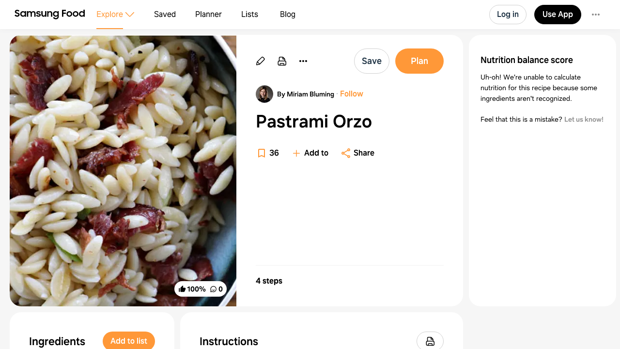

--- FILE ---
content_type: text/html
request_url: https://app.samsungfood.com/recipes/10702b5f4b869124bc4859dbeb82d48dee1
body_size: 6999
content:
<!DOCTYPE html><html lang="en" class="x33"><head><meta http-equiv="Content-Security-Policy" content="base-uri 'self'; object-src 'self' blob: https://*; script-src 'self' https://*.whisk.com https://*.samsungfood.com https://www.youtube.com https://ajax.googleapis.com https://*.google-analytics.com https://www.google.com https://www.googletagmanager.com https://www.gstatic.com https://*.g.doubleclick.net https://connect.facebook.net https://static.cloudflareinsights.com https://cdn.wootric.com https://survey.survicate.com https://surveys-static.survicate.com 'sha256-VIHUY/PAxey+Yc1g35tFAHy2XFUOp8U64TNwlghHRyY=' 'sha256-CbD+UprLxZn/d9jPgvQt4UgYjYBZmCtEMYKk3PGn6vc=' 'nonce-XRSfD+MvDl6IV7BaGWdPlA==' 'nonce-6d8DVscWCYBa81ZIFYkiOg==' 'nonce-fITRG/FxKU6xRApoSxfgbA==' 'nonce-TiPMoUK4j69V+ti5fTX6dA==' 'nonce-1ZunFqTSeak23LldX3cWpw==' 'nonce-RUqIStvZNtL8+jFyVzUKfQ==' 'nonce-BDtDTuLa/IU6YLWkJedOgA==' 'nonce-QWUmqNdt6avVMkvkZWmovQ==' 'nonce-9Di/LVDo8UR+wQUXiy4YXg==' 'nonce-v8ijmMxHQrrMUFdsGKSuug==' 'nonce-0Ex556HRFIi8Ss3UVrMgxQ=='; style-src 'self' 'unsafe-inline' https://surveys-static.survicate.com https://cdn.whisk.com; child-src 'self' https://*.whisk.com https://*.samsungfood.com https://res.cloudinary.com https://www.google.com https://www.youtube.com https://www.youtube-nocookie.com https://www.tiktok.com https://tiktok.whisk-dev.com https://tiktok.whisk.com; frame-src 'self' https://*; connect-src 'self' https://*.whisk.com https://*.samsungfood.com https://storage.googleapis.com/ https://api.cloudinary.com https://media.whisk-dev.com https://sentry.io https://*.sentry.io https://*.google-analytics.com https://*.g.doubleclick.net https://*.googlesyndication.com https://cdn.ampproject.org https://www.facebook.com https://*.wootric.com https://wootric-eligibility.herokuapp.com https://samsungnext.zendesk.com https://*.braze.com https://respondent.survicate.com https://survey.survicate.com; font-src 'self' data: https://surveys-static.survicate.com https://cdn.whisk.com; img-src 'self' data: blob: https://*; media-src 'self' https://tiktok.whisk-dev.com https://tiktok.whisk.com https://cdn.whisk.com; script-src-elem 'self' https://*.whisk.com https://*.samsungfood.com https://www.youtube.com https://ajax.googleapis.com https://*.google-analytics.com https://www.google.com https://cdn.ampproject.org https://*.googletagservices.com https://*.googlesyndication.com https://adservice.google.com https://adservice.google.co.uk https://adservice.google.co.kr https://www.googletagmanager.com https://www.gstatic.com https://*.g.doubleclick.net https://connect.facebook.net https://static.cloudflareinsights.com https://cdn.wootric.com 'unsafe-inline'; worker-src 'self'"/><meta content="text/html; charset=UTF-8" http-equiv="Content-Type"/><meta charset="utf-8"/><meta content="width=device-width,initial-scale=1,maximum-scale=5,viewport-fit=cover,interactive-widget=resizes-content" name="viewport"/><meta name="google-site-verification" content="5V7lTinc5Al2FaeWXClrmvMHpVyutxlqB4-l9AxzXmw"/><meta name="robots" content="index,follow"/><title>Pastrami Orzo Recipe | Samsung Food App</title><meta name="description" content="Try Pastrami Orzo recipe, and find more inspiration like this on Samsung Food. 36 members have saved this recipe to their recipe box."/><meta name="twitter:card" content="summary_large_image"/><meta name="twitter:site" content="@samsungfoodapp"/><script type="application/ld+json">{"@context":"https://schema.org","@type":"BreadcrumbList","itemListElement":[{"@type":"ListItem","position":1,"name":"Samsung Food","item":"https://app.samsungfood.com"},{"@type":"ListItem","position":2,"name":"Recipes","item":"https://app.samsungfood.com/recipes"},{"@type":"ListItem","position":3,"name":"European","item":"https://app.samsungfood.com/search/recipes?search_query=&cuisines=european"},{"@type":"ListItem","position":4,"name":"Dinner","item":"https://app.samsungfood.com/search/recipes?search_query=&meal_types=dinner"}]}</script><script type="application/ld+json">{"@context":"https://schema.org","@type":"Recipe","recipeIngredient":["1 bag orzo","1 pack pastrami","2 tbsp onion soup mix","2 tbsp soy sauce","salt","onion, diced"],"name":"Pastrami Orzo","description":"","totalTime":"PT0S","recipeYield":[0],"image":"https://art.whisk.com/image/upload/f_webp,h_600,w_800,c_fill/v1633889887/v3/user-recipes/fzpbt8unaywvgpsuhltk.png","nutrition":{"@type":"NutritionInformation","calories":"0 calories","servingSize":"0"},"recipeCategory":"Dinner","recipeCuisine":"European, Mediterranean","keywords":"Pastrami Orzo, Dinner, European, Mediterranean","recipeInstructions":[{"@type":"HowToSection","name":"","itemListElement":[{"@type":"HowToStep","text":"cook orzo according to package instructions"},{"@type":"HowToStep","text":"sauté onion in another pot until translucent"},{"@type":"HowToStep","text":"add diced pastrami, onion soup mix, soy sauce and salt."},{"@type":"HowToStep","text":"combine mixtures"}]}],"inLanguage":"English","aggregateRating":{"@type":"AggregateRating","ratingValue":5,"ratingCount":2},"author":{"@type":"Person","name":"Miriam Bluming","url":"https://app.samsungfood.com/profile/102d49b0080a14e4ba8bde18c97dc11d707"}}</script><meta name="twitter:image" content="https://art.whisk.com/image/upload/f_webp,h_600,w_1200,c_fill/v1633889887/v3/user-recipes/fzpbt8unaywvgpsuhltk.png"/><meta property="og:description" content="Try Pastrami Orzo recipe, and find more inspiration like this on Samsung Food. 36 members have saved this recipe to their recipe box."/><meta property="og:title" content="Pastrami Orzo Recipe"/><meta property="og:type" content="website"/><meta property="og:url" content="https://app.samsungfood.com/recipes/10702b5f4b869124bc4859dbeb82d48dee1"/><meta property="og:image" content="https://art.whisk.com/image/upload/f_webp,h_630,w_1200,c_fill/v1633889887/v3/user-recipes/fzpbt8unaywvgpsuhltk.png"/><meta property="og:image:secure_url" content="https://art.whisk.com/image/upload/f_webp,h_630,w_1200,c_fill/v1633889887/v3/user-recipes/fzpbt8unaywvgpsuhltk.png"/><meta property="og:image:alt"/><meta property="og:image:width" content="1200"/><meta property="og:image:height" content="630"/><meta property="og:locale" content="en_US"/><meta property="og:site_name" content="Samsung Food"/><link rel="shortcut icon" href="/assets/samsung/favicon.ico"/><link rel="icon" type="image/png" href="https://art.whisk.com/image/upload/f_png,h_32,w_32,c_fill/v1693222175/graphite/images/lfmbiynxrotu766qw4xg.png" sizes="32x32"/><link rel="icon" type="image/png" href="https://art.whisk.com/image/upload/f_png,h_192,w_192,c_fill/v1693222175/graphite/images/lfmbiynxrotu766qw4xg.png" sizes="192x192"/><link rel="canonical" href="https://app.samsungfood.com/recipes/10702b5f4b869124bc4859dbeb82d48dee1"/><link href="/public/main.css?v=b8160dbe" rel="stylesheet" data-link="x"/><link href="https://cdn.whisk.com/web/fonts/production/OneUI/v1/font.css" rel="stylesheet" crossorigin="anonymous"/><link rel="dns-prefetch" href="https://cdn.whisk.com"/><link rel="preconnect" href="https://cdn.whisk.com" crossorigin/><link rel="dns-prefetch" href="https://art.whisk.com"/><link rel="preconnect" href="https://art.whisk.com"/><link rel="icon" type="image/x-icon" href="https://cdn.whisk.com/web/web-app/production/assets/samsung/favicon.ico"/><link rel="icon" type="image/png" sizes="16x16" href="https://cdn.whisk.com/web/web-app/production/assets/samsung/favicon-16x16.png"/><link rel="icon" type="image/png" sizes="32x32" href="https://cdn.whisk.com/web/web-app/production/assets/samsung/favicon-32x32.png"/><link rel="icon" type="image/png" sizes="48x48" href="https://cdn.whisk.com/web/web-app/production/assets/samsung/favicon-48x48.png"/><link rel="manifest" href="/assets/samsung/manifest.webmanifest" crossorigin="anonymous"/><link rel="apple-touch-icon" sizes="57x57" href="https://cdn.whisk.com/web/web-app/production/assets/samsung/apple-touch-icon-57x57.png"/><link rel="apple-touch-icon" sizes="60x60" href="https://cdn.whisk.com/web/web-app/production/assets/samsung/apple-touch-icon-60x60.png"/><link rel="apple-touch-icon" sizes="72x72" href="https://cdn.whisk.com/web/web-app/production/assets/samsung/apple-touch-icon-72x72.png"/><link rel="apple-touch-icon" sizes="76x76" href="https://cdn.whisk.com/web/web-app/production/assets/samsung/apple-touch-icon-76x76.png"/><link rel="apple-touch-icon" sizes="114x114" href="https://cdn.whisk.com/web/web-app/production/assets/samsung/apple-touch-icon-114x114.png"/><link rel="apple-touch-icon" sizes="120x120" href="https://cdn.whisk.com/web/web-app/production/assets/samsung/apple-touch-icon-120x120.png"/><link rel="apple-touch-icon" sizes="144x144" href="https://cdn.whisk.com/web/web-app/production/assets/samsung/apple-touch-icon-144x144.png"/><link rel="apple-touch-icon" sizes="152x152" href="https://cdn.whisk.com/web/web-app/production/assets/samsung/apple-touch-icon-152x152.png"/><link rel="apple-touch-icon" sizes="167x167" href="https://cdn.whisk.com/web/web-app/production/assets/samsung/apple-touch-icon-167x167.png"/><link rel="apple-touch-icon" sizes="180x180" href="https://cdn.whisk.com/web/web-app/production/assets/samsung/apple-touch-icon-180x180.png"/><link rel="apple-touch-icon" sizes="1024x1024" href="https://cdn.whisk.com/web/web-app/production/assets/samsung/apple-touch-icon-1024x1024.png"/><link href="https://cdn.whisk.com/web/web-app/production/assets/main-296f7ffc.c81984a16d598ad4569c.css" rel="stylesheet" crossorigin="anonymous"/><link href="https://cdn.whisk.com/web/web-app/production/assets/main-7c90154f.a9f3250b4bd64a4e852f.css" rel="stylesheet" crossorigin="anonymous"/><link href="https://cdn.whisk.com/web/web-app/production/assets/main-3d6f3e1f.a20a44b3eff21d0eba9a.css" rel="stylesheet" crossorigin="anonymous"/></head><body class="x34 x163"><div id="app" class="x35"><header class="x18 x19"><input class="x31" type="checkbox" title="sidebar"/><div class="x32"><span></span><span></span><span></span></div><a href="https://app.samsungfood.com" class="x3"><div class="x4"><img class="x5" src="/public/icons/logo.svg?v=b8160dbe" alt="Samsung Food" width="auto" height="auto" loading="lazy" decoding="async"/></div></a><nav class="x20"><div class="x26 x27 x30"><div class="x28" style="mask:url(&quot;/public/icons/search.svg?v=b8160dbe&quot;);"></div><a class="x29" href="https://app.samsungfood.com">Explore</a><span class="x22"><div class="x21" style="mask:url(&quot;/public/icons/arrowDown.svg?v=b8160dbe&quot;);"></div></span><div class="x23"><a class="x24 x25" href="https://app.samsungfood.com/recipes">Recipes</a><a class="x24 " href="https://app.samsungfood.com/categories">Categories</a><a class="x24 " href="https://app.samsungfood.com/communities">Communities</a><a class="x24 " href="https://app.samsungfood.com/creators">Creators</a></div></div><div class="x26 "><div class="x28" style="mask:url(&quot;/public/icons/bookmark.svg?v=b8160dbe&quot;);"></div><a class="x29" href="https://app.samsungfood.com/recipe-box">Saved</a></div><div class="x26 "><div class="x28" style="mask:url(&quot;/public/icons/calendar.svg?v=b8160dbe&quot;);"></div><a class="x29" href="https://app.samsungfood.com/meal-plan">Planner</a></div><div class="x26 "><div class="x28" style="mask:url(&quot;/public/icons/lists.svg?v=b8160dbe&quot;);"></div><a class="x29" href="https://app.samsungfood.com/shopping-list">Lists</a></div><div class="x26 "><div class="x28" style="mask:url(&quot;/public/icons/blog.svg?v=b8160dbe&quot;);"></div><a class="x29" href="https://samsungfood.com/blog/" target="_blank">Blog</a></div></nav><div class="x10"><div class="x6 x8 x15">Log in</div><a class="x6 x9 " href="https://get.samsungfood.com/app" rel="noopenner noreferrer nofollow" target="_blank">Use App</a><div class="x6 x8 x16">…</div></div><div class="x17"><div class="x6 x7">Log in</div></div></header><main class="x36"><div class="x38 x39 x164"><div class="x165 "><div class="x162 x195"><div class="x196"><div class="x198"><div class="x199"><img class="x197" src="https://art.whisk.com/image/upload/f_webp,h_560,w_560,c_fill,dpr_2.0/v1633889887/v3/user-recipes/fzpbt8unaywvgpsuhltk.png" alt="Pastrami Orzo" width="560" height="560" loading="eager" decoding="async"/></div></div><a class="x201" href="#notes"><div class="x202 ">100%</div><div class="x202 x204">0</div></a></div><div class="x205"><a class="x213" href="https://app.samsungfood.com/profile/102d49b0080a14e4ba8bde18c97dc11d707" rel><img class="x215" src="https://art.whisk.com/image/upload/fl_progressive,h_36,w_36,c_fill,dpr_2.0/v1648126502/v3/users/uploads/h7vwb3dmiefagvuedebi.jpg" alt="Miriam Bluming" width="36" height="36" loading="lazy" decoding="async"/><div class="x214">By Miriam Bluming</div></a><h1 class="x206">Pastrami Orzo</h1><div class="x208"><div class="x209"><a href="#instructions" class="x210">4 steps</a><div></div></div></div><div class="x216">Updated at: Thu, 17 Aug 2023 06:39:23 GMT</div></div></div><div class="x225"><div class="x162 x226"><div class="x227"><h4 class="x238">Nutrition balance score</h4><div class="x233">Uh-oh! We're unable to calculate nutrition for this recipe because some ingredients aren't recognized.</div></div></div></div><div class="x168 x169"><div class="x162"><h3 class="x167">Ingredients</h3><p class="x180">0 servings</p><div class="x179"><a href="https://app.samsungfood.com/ingredients/orzo_pasta" class="x173"><div class="x174"><img src="https://art.whisk.com/image/upload/fl_progressive,h_48,w_48,c_fill,dpr_2.0/v1568110573/custom_upload/bae96266b6dc05987c244288b6c67708.jpg" alt="1 bag orzo" width="48" height="48" loading="lazy" decoding="async"/><div class="x176"><div><b class="x175">1 bag</b><span>orzo</span></div><div class="x177"></div></div></div></a><a href="https://app.samsungfood.com/ingredients/pastrami" class="x173"><div class="x174"><img src="https://art.whisk.com/image/upload/fl_progressive,h_48,w_48,c_fill,dpr_2.0/v1584101350/custom_upload/155dc33e49c45eb59ad3e5ffab2e7cd4.jpg" alt="1 pack pastrami" width="48" height="48" loading="lazy" decoding="async"/><div class="x176"><div><b class="x175">1 pack</b><span>pastrami</span></div><div class="x177"></div></div></div></a><a href="https://app.samsungfood.com/ingredients/onion_soup_mix" class="x173"><div class="x174"><img src="https://art.whisk.com/image/upload/fl_progressive,h_48,w_48,c_fill,dpr_2.0/v1563975243/custom_upload/f25f393ae1873ee5cfb0872b7e8a6608.jpg" alt="2 tbsp onion soup mix" width="48" height="48" loading="lazy" decoding="async"/><div class="x176"><div><b class="x175">2 Tbsp</b><span>onion soup mix</span></div><div class="x177"></div></div></div></a><a href="https://app.samsungfood.com/ingredients/soya_sauce" class="x173"><div class="x174"><img src="https://art.whisk.com/image/upload/fl_progressive,h_48,w_48,c_fill,dpr_2.0/v1550764805/graph/fooddb/71a75384b5171a944614672780cf9c38.jpg" alt="2 tbsp soy sauce" width="48" height="48" loading="lazy" decoding="async"/><div class="x176"><div><b class="x175">2 Tbsp</b><span>soy sauce</span></div><div class="x177"></div></div></div></a><a href="https://app.samsungfood.com/ingredients/salt" class="x173"><div class="x174"><img src="https://art.whisk.com/image/upload/fl_progressive,h_48,w_48,c_fill,dpr_2.0/v1550765002/graph/fooddb/eb238db694872ac4ebb19f67029d0f81.jpg" alt="salt" width="48" height="48" loading="lazy" decoding="async"/><div class="x176"><div><span>salt</span></div><div class="x177"></div></div></div></a><a href="https://app.samsungfood.com/ingredients/onion" class="x173"><div class="x174"><img src="https://art.whisk.com/image/upload/fl_progressive,h_48,w_48,c_fill,dpr_2.0/v1550764494/graph/fooddb/d5bd477463b289845a984f7792ed6d70.jpg" alt="onion, diced" width="48" height="48" loading="lazy" decoding="async"/><div class="x176"><div><span>onion</span></div><div class="x177">diced</div></div></div></a></div></div><div id="instructions" class="x162"><h3 class="x167">Instructions</h3><div class="x183"><div class="x182">Step 1</div><div class="x185">cook orzo according to package instructions</div></div><div class="x183"><div class="x182">Step 2</div><div class="x185">sauté onion in another pot until translucent</div></div><div class="x183"><div class="x182">Step 3</div><div class="x185">add diced pastrami, onion soup mix, soy sauce and salt.</div></div><div class="x183"><div class="x182">Step 4</div><div class="x185">combine mixtures</div></div></div></div><div id="notes" class="x162 x218"><h3 class="x167">Notes</h3><div class="x219"><div class="x221"><div class="x222"></div>2 liked</div><div class="x221"><div class="x222 x223"></div>0 disliked</div></div><div class="x224">There are no notes yet. Be the first to share your experience!</div></div><div class="x162 x239"><h3 class="x240">You may also like</h3><div><a class="x93" href="https://app.samsungfood.com">Samsung Food</a><a class="x93" href="https://app.samsungfood.com/recipes">Recipes</a><a class="x93" href="https://app.samsungfood.com/search/recipes?search_query=&amp;cuisines=european">European</a><a class="x93" href="https://app.samsungfood.com/search/recipes?search_query=&amp;meal_types=dinner">Dinner</a></div><div class="x62 "><div class="x56 "><div class="x53"><a href="https://app.samsungfood.com/recipes/107019014dfac4974c99d0cdfe1ce5cd22f"><img class="x51" src="https://art.whisk.com/image/upload/fl_progressive,h_264,w_214,c_fill,dpr_2.0/v1643762832/recipe/e911bb66dccbb8da2478fd77e55ec38a.jpg" alt="Canned Salmon Pasta" width="214" height="264" loading="lazy" decoding="async"/><div class="x54 ">100%</div></a><a href="https://www.saltandlavender.com/canned-salmon-pasta/?utm_source=whisk&amp;utm_medium=webapp&amp;utm_campaign=canned_salmon_pasta" class="x59" target="_blank"><img class="x61" src="https://art.whisk.com/image/upload/f_webp,h_20,w_20,c_fill,dpr_2.0/v1764109000/recipe/179c090966ed039e5226ab404f145fe8.png" alt="saltandlavender.com" width="20" height="20" loading="lazy" decoding="async"/><div class="x60">saltandlavender.com</div></a></div><a href="https://app.samsungfood.com/recipes/107019014dfac4974c99d0cdfe1ce5cd22f"><div class="x57">Canned Salmon Pasta</div><div class="x58">7 ingredients · 20min</div></a></div><div class="x56 "><div class="x53"><a href="https://app.samsungfood.com/recipes/107018ed0984842783fac933482182b9b1e"><img class="x51" src="https://art.whisk.com/image/upload/fl_progressive,h_264,w_214,c_fill,dpr_2.0/v1685495317/recipe/04fe83a9405dd078c8621c36f8e0ce03.jpg" alt="Sardine Pasta with Lemon, Capers and Chili Flakes" width="214" height="264" loading="lazy" decoding="async"/><div class="x54 ">100%</div></a><a href="https://toriavey.com/mediterranean-sardine-lemon-pasta/?utm_source=whisk&amp;utm_medium=webapp&amp;utm_campaign=sardine_pasta_with_lemon,_capers_and_chili_flakes" class="x59" target="_blank"><img class="x61" src="https://art.whisk.com/image/upload/fl_progressive,h_20,w_20,c_fill,dpr_2.0/v1570438639/custom_upload/70a9ed2022155fb208311275ce80e07b.jpg" alt="Tori Avey" width="20" height="20" loading="lazy" decoding="async"/><div class="x60">Tori Avey</div></a></div><a href="https://app.samsungfood.com/recipes/107018ed0984842783fac933482182b9b1e"><div class="x57">Sardine Pasta with Lemon, Capers and Chili Flakes</div><div class="x58">10 ingredients · 20min</div></a></div><div class="x56 "><div class="x53"><a href="https://app.samsungfood.com/recipes/107018e776436dd7bf09d7d6e68c8cdc160"><img class="x51" src="https://art.whisk.com/image/upload/fl_progressive,h_264,w_214,c_fill,dpr_2.0/v1711400558/v3/user-recipes/1031c3e6af4cb706b3cd0c861daec4d8.jpg" alt="Scampi pasta aglio e olio" width="214" height="264" loading="lazy" decoding="async"/><div class="x54 ">100%</div></a><a href="https://app.samsungfood.com/u/the.sandwichmaker" class="x59" target="_blank"><img class="x61" src="https://art.whisk.com/image/upload/fl_progressive,h_20,w_20,c_fill,dpr_2.0/v1713380887/v3/user-recipes/619c16ec032297ebb5c5131aecb74174.jpg" alt="cooking with aulona" width="20" height="20" loading="lazy" decoding="async"/><div class="x60">cooking with aulona</div></a></div><a href="https://app.samsungfood.com/recipes/107018e776436dd7bf09d7d6e68c8cdc160"><div class="x57">Scampi pasta aglio e olio</div><div class="x58">11 ingredients · 25min</div></a></div><div class="x56 "><div class="x53"><a href="https://app.samsungfood.com/recipes/1070191621a13617c49bd7be99a53c40eca"><img class="x51" src="https://art.whisk.com/image/upload/fl_progressive,h_264,w_214,c_fill,dpr_2.0/v1723927623/v3/user-recipes/56aca4e775dcbdcc7b91e2ade416233b.jpg" alt="Pasta ca’ Muddica Atturrata (Pasta with Toasted Breadcrumbs)" width="214" height="264" loading="lazy" decoding="async"/><div class="x54 "></div></a><a href="https://www.beryl.nyc/index.php/2024/01/11/pasta-ca-muddica-atturrata/?utm_source=whisk&amp;utm_medium=webapp&amp;utm_campaign=pasta_ca%E2%80%99_muddica_atturrata_(pasta_with_toasted_breadcrumbs)" class="x59" target="_blank"><img class="x61" src="https://art.whisk.com/image/upload/f_webp,h_20,w_20,c_fill,dpr_2.0/v1761214574415/recipe/78c1b5f8386aad2c8f7485d14c2c0207.png" alt="beryl.nyc" width="20" height="20" loading="lazy" decoding="async"/><div class="x60">beryl.nyc</div></a></div><a href="https://app.samsungfood.com/recipes/1070191621a13617c49bd7be99a53c40eca"><div class="x57">Pasta ca’ Muddica Atturrata (Pasta with Toasted Breadcrumbs)</div><div class="x58">5 ingredients</div></a></div><div class="x56 "><div class="x53"><a href="https://app.samsungfood.com/recipes/10701908ec4688d78b3a0334fad8a146b1a"><img class="x51" src="https://art.whisk.com/image/upload/fl_progressive,h_264,w_214,c_fill,dpr_2.0/v1708287697/recipe/754ca1008ca090c575df69758bbe23c3.jpg" alt="Spicy Calabrian Chili Pepper Pasta" width="214" height="264" loading="lazy" decoding="async"/><div class="x54 ">100%</div></a><a href="https://app.samsungfood.com/profile/10203bea1d3859d4505b358d86012fc6b25" class="x59" target="_blank"><img class="x61" src="https://art.whisk.com/image/upload/fl_progressive,h_20,w_20,c_fill,dpr_2.0/v1673128230/avatar/ee5c9fe5c13f103212f2fba9d4576ae9.jpg" alt="Alexandra Kenzler" width="20" height="20" loading="lazy" decoding="async"/><div class="x60">Alexandra Kenzler</div></a></div><a href="https://app.samsungfood.com/recipes/10701908ec4688d78b3a0334fad8a146b1a"><div class="x57">Spicy Calabrian Chili Pepper Pasta</div><div class="x58">11 ingredients · 20min</div></a></div><div class="x56 "><div class="x53"><a href="https://app.samsungfood.com/recipes/1070191e3bb26107e92ad43a1068d535099"><img class="x51" src="https://art.whisk.com/image/upload/fl_progressive,h_264,w_214,c_fill,dpr_2.0/v1726102579/recipe/c400b2187b390fdb55f81fb4e1c3820a.jpg" alt="Saffron Tagliatelle" width="214" height="264" loading="lazy" decoding="async"/><div class="x54 "></div></a><a href="https://abc7chicago.com/post/logan-square-restaurant-giant-shares-saffron-tagliatelle-recipe-woth-crab-cooking-storm-tracy-butler/15286309/?utm_source=whisk&amp;utm_medium=webapp&amp;utm_campaign=saffron_tagliatelle" class="x59" target="_blank"><img class="x61" src="https://art.whisk.com/image/upload/fl_progressive,h_20,w_20,c_fill,dpr_2.0/v1587287185/favicon/f890fed5f795bfdfce0567ca55a98db8.jpg" alt="abc7chicago.com" width="20" height="20" loading="lazy" decoding="async"/><div class="x60">abc7chicago.com</div></a></div><a href="https://app.samsungfood.com/recipes/1070191e3bb26107e92ad43a1068d535099"><div class="x57">Saffron Tagliatelle</div><div class="x58">12 ingredients</div></a></div><div class="x56 "><div class="x53"><a href="https://app.samsungfood.com/recipes/107b1e22f488c4b4966929ca4cd5adb3bb6"><img class="x51" src="https://art.whisk.com/image/upload/fl_progressive,h_264,w_214,c_fill,dpr_2.0/v1644140756/v3/user-recipes/j1cifz496g424i4m7zd3.jpg" alt="Valentine’s Cheese Ravioli" width="214" height="264" loading="lazy" decoding="async"/><div class="x54 ">100%</div></a><a href="https://vm.tiktok.com/TTPdkXrjjp/?utm_source=whisk&amp;utm_medium=webapp&amp;utm_campaign=valentine%E2%80%99s_cheese_ravioli" class="x59" target="_blank"><div class="x60">Kuritomo </div></a></div><a href="https://app.samsungfood.com/recipes/107b1e22f488c4b4966929ca4cd5adb3bb6"><div class="x57">Valentine’s Cheese Ravioli</div><div class="x58">10 ingredients · 15min</div></a></div><div class="x56 "><div class="x53"><a href="https://app.samsungfood.com/recipes/101e4f9f15a8bcd3923588573efe681630f69534aa6"><img class="x51" src="https://art.whisk.com/image/upload/fl_progressive,h_264,w_214,c_fill,dpr_2.0/v1761382075783/recipe/17329be2bac496edabf13538bf2572c9.jpg" alt="Easy Sweet Apple Chicken Sausage Pasta Recipe" width="214" height="264" loading="lazy" decoding="async"/><div class="x54 "></div></a><a href="https://familyfocusblog.com/easy-spinach-tomato-and-chicken-sausage-pasta-recipe/?utm_source=whisk&amp;utm_medium=webapp&amp;utm_campaign=easy_sweet_apple_chicken_sausage_pasta_recipe" class="x59" target="_blank"><img class="x61" src="https://art.whisk.com/image/upload/f_webp,h_20,w_20,c_fill,dpr_2.0/v1761382076189/recipe/575b43c3220e72874f1280f76ce86ba5.webp" alt="familyfocusblog.com" width="20" height="20" loading="lazy" decoding="async"/><div class="x60">familyfocusblog.com</div></a></div><a href="https://app.samsungfood.com/recipes/101e4f9f15a8bcd3923588573efe681630f69534aa6"><div class="x57">Easy Sweet Apple Chicken Sausage Pasta Recipe</div><div class="x58">8 ingredients · 25min</div></a></div><div class="x56 "><div class="x53"><a href="https://app.samsungfood.com/recipes/1013f671178564f61a31fdaee199bda7ff2743b58f0"><img class="x51" src="https://art.whisk.com/image/upload/fl_progressive,h_264,w_214,c_fill,dpr_2.0/v1761091651846/recipe/f4b91fc9d77b578e1c0a954d607d0ee5.jpg" alt="Creamy chicken &amp; green bean pesto pasta" width="214" height="264" loading="lazy" decoding="async"/><div class="x54 ">95%</div></a><a href="https://www.bbcgoodfood.com/recipes/creamy-chicken-green-bean-pesto-pasta?utm_source=whisk&amp;utm_medium=webapp&amp;utm_campaign=creamy_chicken_%26_green_bean_pesto_pasta" class="x59" target="_blank"><img class="x61" src="https://art.whisk.com/image/upload/f_webp,h_20,w_20,c_fill,dpr_2.0/publishers/logos/bbcgoodfood-logo.png" alt="BBC Good Food" width="20" height="20" loading="lazy" decoding="async"/><div class="x60">BBC Good Food</div></a></div><a href="https://app.samsungfood.com/recipes/1013f671178564f61a31fdaee199bda7ff2743b58f0"><div class="x57">Creamy chicken &amp; green bean pesto pasta</div><div class="x58">8 ingredients · 20min</div></a></div><div class="x56 "><div class="x53"><a href="https://app.samsungfood.com/recipes/101eb2321edb4d88c71c750ea1302cb7086af9d954a"><img class="x51" src="https://art.whisk.com/image/upload/fl_progressive,h_264,w_214,c_fill,dpr_2.0/v1761794841890/recipe/cc10518565450ee6f4931d77d75d0593.jpg" alt="Mushroom Ravioli with Spinach" width="214" height="264" loading="lazy" decoding="async"/><div class="x54 "></div></a><a href="https://chewingthefat.us.com/2022/02/mushrooms-ravioli-and-spinach.html?utm_source=whisk&amp;utm_medium=webapp&amp;utm_campaign=mushroom_ravioli_with_spinach" class="x59" target="_blank"><div class="x60">chewingthefat.us.com</div></a></div><a href="https://app.samsungfood.com/recipes/101eb2321edb4d88c71c750ea1302cb7086af9d954a"><div class="x57">Mushroom Ravioli with Spinach</div><div class="x58">9 ingredients · 30min</div></a></div><div class="x56 "><div class="x53"><a href="https://app.samsungfood.com/recipes/107b4ad35de06514eb5b18864def8a98f62"><img class="x51" src="https://art.whisk.com/image/upload/f_webp,h_264,w_214,c_fill,dpr_2.0/v1682449096/v3/user-recipes/cce096deffb0d92ef349f1b002e6cf2c.png" alt="Aglio, Olio e Peperoncino Pasta" width="214" height="264" loading="lazy" decoding="async"/><div class="x54 ">100%</div></a><a href="https://app.samsungfood.com/u/joandbart" class="x59" target="_blank"><img class="x61" src="https://art.whisk.com/image/upload/f_webp,h_20,w_20,c_fill,dpr_2.0/v1674122847/v3/users/uploads/d76c716b3021ec00b1b518d6016cc59c.png" alt="Jo &amp; Bart" width="20" height="20" loading="lazy" decoding="async"/><div class="x60">Jo &amp; Bart</div></a></div><a href="https://app.samsungfood.com/recipes/107b4ad35de06514eb5b18864def8a98f62"><div class="x57">Aglio, Olio e Peperoncino Pasta</div><div class="x58">7 ingredients · 15min</div></a></div><div class="x56 "><div class="x53"><a href="https://app.samsungfood.com/recipes/10786c0f1d5c1e244f4a6696fbf23ac2908"><img class="x51" src="https://art.whisk.com/image/upload/fl_progressive,h_264,w_214,c_fill,dpr_2.0/v1594143593/recipe/52272867bf97b42f6eaeb3f6893b7077.jpg" alt="Penne with anchovy, broccoli, chilli and garlic" width="214" height="264" loading="lazy" decoding="async"/><div class="x54 "></div></a><a href="https://www.bbc.co.uk/food/recipes/penne_with_anchovy_19322?utm_source=whisk&amp;utm_medium=webapp&amp;utm_campaign=penne_with_anchovy,_broccoli,_chilli_and_garlic" class="x59" target="_blank"><img class="x61" src="https://art.whisk.com/image/upload/f_webp,h_20,w_20,c_fill,dpr_2.0/v1761051826539/recipe/d902a3a82dbfd7d9a54dd5457d061316.png" alt="bbc.co.uk" width="20" height="20" loading="lazy" decoding="async"/><div class="x60">bbc.co.uk</div></a></div><a href="https://app.samsungfood.com/recipes/10786c0f1d5c1e244f4a6696fbf23ac2908"><div class="x57">Penne with anchovy, broccoli, chilli and garlic</div><div class="x58">6 ingredients · 1h</div></a></div></div></div></div></div></main><footer class="x0"><div class="x1"><div class="x2">Feedback &amp; Support</div><a href="https://samsungfood.com/?utm_source=whisk&amp;utm_medium=web&amp;utm_campaign=about" class="x2">About Us</a><a href="https://samsungfood.com/blog" class="x2">Blog</a><a href="https://samsungfood.com/policy/privacy/apps/" class="x2">Privacy</a><a href="https://samsungfood.com/policy/terms/apps/" class="x2">Terms</a><a href="https://samsungfood.com/policy/privacy/apps/#CA" class="x2">Do Not Sell My Personal Information</a><a href="/directory/conversations" class="x2">Conversations</a><a href="/directory/ingredients" class="x2">Ingredients</a><div class="x2">© 2026 Samsung Food</div></div></footer></div><script src="https://cdn.whisk.com/web/web-app/production/assets/main-296f7ffc.c526b2773f14c1b5fb62.js" crossorigin="anonymous" async fetchpriority="high" nonce="XRSfD+MvDl6IV7BaGWdPlA=="></script><script src="https://cdn.whisk.com/web/web-app/production/assets/main-059be3de.d8dd5721d91cb4c601d1.js" crossorigin="anonymous" async fetchpriority="high" nonce="6d8DVscWCYBa81ZIFYkiOg=="></script><script src="https://cdn.whisk.com/web/web-app/production/assets/main-229eafb5.f24e4c8b390609864ce5.js" crossorigin="anonymous" async fetchpriority="high" nonce="fITRG/FxKU6xRApoSxfgbA=="></script><script src="https://cdn.whisk.com/web/web-app/production/assets/main-e96e9bea.f762fef4cf0fec663da2.js" crossorigin="anonymous" async fetchpriority="high" nonce="TiPMoUK4j69V+ti5fTX6dA=="></script><script src="https://cdn.whisk.com/web/web-app/production/assets/main-d91a9049.847f8025cc95670168db.js" crossorigin="anonymous" async fetchpriority="high" nonce="1ZunFqTSeak23LldX3cWpw=="></script><script src="https://cdn.whisk.com/web/web-app/production/assets/main-31743c5a.56ced92e61945dec0676.js" crossorigin="anonymous" async fetchpriority="high" nonce="RUqIStvZNtL8+jFyVzUKfQ=="></script><script src="https://cdn.whisk.com/web/web-app/production/assets/main-7a7c21dd.e86b917ab75a482dfe6b.js" crossorigin="anonymous" async fetchpriority="high" nonce="BDtDTuLa/IU6YLWkJedOgA=="></script><script src="https://cdn.whisk.com/web/web-app/production/assets/main-6f50c22d.0c9e88351f15753bbc5c.js" crossorigin="anonymous" async fetchpriority="high" nonce="QWUmqNdt6avVMkvkZWmovQ=="></script><script src="https://cdn.whisk.com/web/web-app/production/assets/main-61a228d7.c0616625998767727f7f.js" crossorigin="anonymous" async fetchpriority="high" nonce="9Di/LVDo8UR+wQUXiy4YXg=="></script><script src="https://cdn.whisk.com/web/web-app/production/assets/main-fd9a5ae8.e57d47e295e77b064e5a.js" crossorigin="anonymous" async fetchpriority="high" nonce="v8ijmMxHQrrMUFdsGKSuug=="></script><script src="https://cdn.whisk.com/web/web-app/production/assets/main-ef7d455c.f3955851f09c31864c4f.js" crossorigin="anonymous" async fetchpriority="high" nonce="0Ex556HRFIi8Ss3UVrMgxQ=="></script></body></html>

--- FILE ---
content_type: text/css
request_url: https://cdn.whisk.com/web/web-app/production/assets/main-7c90154f.a9f3250b4bd64a4e852f.css
body_size: 570
content:
.s28331{margin:0px;}.s28337{margin:12px;}.s28339{margin:16px;}.s28432{margin:auto;}.s28433{margin:0 auto;}.s28531{margin-top:-6px;}.s28532{margin-top:-4px;}.s28533{margin-top:-2px;}.s28534{margin-top:0px;}.s28535{margin-top:2px;}.s28536{margin-top:4px;}.s28537{margin-top:6px;}.s28538{margin-top:8px;}.s28539{margin-top:10px;}.s28540{margin-top:12px;}.s28541{margin-top:14px;}.s28542{margin-top:16px;}.s28543{margin-top:18px;}.s28544{margin-top:20px;}.s28545{margin-top:22px;}.s28546{margin-top:24px;}.s28547{margin-top:26px;}.s28548{margin-top:28px;}.s28549{margin-top:30px;}.s28550{margin-top:32px;}.s28552{margin-top:36px;}.s28554{margin-top:40px;}.s28556{margin-top:44px;}.s28558{margin-top:48px;}.s28560{margin-top:52px;}.s28562{margin-top:56px;}.s28564{margin-top:60px;}.s28566{margin-top:64px;}.s28574{margin-top:80px;}.s28577{margin-top:86px;}.s28594{margin-top:120px;}.s28635{margin-top:auto;}.s28734{margin-bottom:-4px;}.s28736{margin-bottom:0px;}.s28737{margin-bottom:2px;}.s28738{margin-bottom:4px;}.s28739{margin-bottom:6px;}.s28740{margin-bottom:8px;}.s28741{margin-bottom:10px;}.s28742{margin-bottom:12px;}.s28743{margin-bottom:14px;}.s28744{margin-bottom:16px;}.s28745{margin-bottom:18px;}.s28746{margin-bottom:20px;}.s28747{margin-bottom:22px;}.s28748{margin-bottom:24px;}.s28749{margin-bottom:26px;}.s28750{margin-bottom:28px;}.s28751{margin-bottom:30px;}.s28752{margin-bottom:32px;}.s28753{margin-bottom:34px;}.s28754{margin-bottom:36px;}.s28755{margin-bottom:38px;}.s28756{margin-bottom:40px;}.s28757{margin-bottom:42px;}.s28758{margin-bottom:44px;}.s28761{margin-bottom:50px;}.s28764{margin-bottom:56px;}.s28766{margin-bottom:60px;}.s28776{margin-bottom:80px;}.s28786{margin-bottom:100px;}.s28796{margin-bottom:120px;}.s28837{margin-bottom:auto;}.s28928{margin-left:-20px;}.s28930{margin-left:-16px;}.s28932{margin-left:-12px;}.s28933{margin-left:-10px;}.s28934{margin-left:-8px;}.s28938{margin-left:0px;}.s28939{margin-left:2px;}.s28940{margin-left:4px;}.s28941{margin-left:6px;}.s28942{margin-left:8px;}.s28943{margin-left:10px;}.s28944{margin-left:12px;}.s28945{margin-left:14px;}.s28946{margin-left:16px;}.s28947{margin-left:18px;}.s28948{margin-left:20px;}.s28949{margin-left:22px;}.s28950{margin-left:24px;}.s28952{margin-left:28px;}.s28954{margin-left:32px;}.s28958{margin-left:40px;}.s28964{margin-left:52px;}.s28983{margin-left:90px;}.s29039{margin-left:auto;}.s29130{margin-right:-20px;}.s29132{margin-right:-16px;}.s29135{margin-right:-10px;}.s29136{margin-right:-8px;}.s29140{margin-right:0px;}.s29141{margin-right:2px;}.s29142{margin-right:4px;}.s29143{margin-right:6px;}.s29144{margin-right:8px;}.s29145{margin-right:10px;}.s29146{margin-right:12px;}.s29147{margin-right:14px;}.s29148{margin-right:16px;}.s29149{margin-right:18px;}.s29150{margin-right:20px;}.s29152{margin-right:24px;}.s29155{margin-right:30px;}.s29156{margin-right:32px;}.s29160{margin-right:40px;}.s29166{margin-right:52px;}.s29170{margin-right:60px;}.s29241{margin-right:auto;}@media screen and (min-width: 768px){.s29951{margin:0px;}}@media screen and (min-width: 960px){.s30154{margin:0px;}}@media screen and (min-width: 0px){.s30769{margin-top:12px;}}@media screen and (min-width: 0px){.s30773{margin-top:20px;}}@media screen and (min-width: 0px){.s30776{margin-top:26px;}}@media screen and (min-width: 0px){.s30779{margin-top:32px;}}@media screen and (min-width: 0px){.s30780{margin-top:34px;}}@media screen and (min-width: 0px){.s30797{margin-top:68px;}}@media screen and (min-width: 0px){.s30864{margin-top:auto;}}@media screen and (min-width: 375px){.s30965{margin-top:0px;}}@media screen and (min-width: 480px){.s31177{margin-top:20px;}}@media screen and (min-width: 480px){.s31179{margin-top:24px;}}@media screen and (min-width: 480px){.s31181{margin-top:28px;}}@media screen and (min-width: 768px){.s31357{margin-top:-24px;}}@media screen and (min-width: 768px){.s31369{margin-top:0px;}}@media screen and (min-width: 768px){.s31371{margin-top:4px;}}@media screen and (min-width: 768px){.s31373{margin-top:8px;}}@media screen and (min-width: 768px){.s31374{margin-top:10px;}}@media screen and (min-width: 768px){.s31375{margin-top:12px;}}@media screen and (min-width: 768px){.s31377{margin-top:16px;}}@media screen and (min-width: 768px){.s31379{margin-top:20px;}}@media screen and (min-width: 768px){.s31381{margin-top:24px;}}@media screen and (min-width: 768px){.s31382{margin-top:26px;}}@media screen and (min-width: 768px){.s31383{margin-top:28px;}}@media screen and (min-width: 768px){.s31384{margin-top:30px;}}@media screen and (min-width: 768px){.s31386{margin-top:34px;}}@media screen and (min-width: 768px){.s31395{margin-top:52px;}}@media screen and (min-width: 960px){.s31579{margin-top:16px;}}@media screen and (min-width: 0px){.s32181{margin-bottom:8px;}}@media screen and (min-width: 0px){.s32182{margin-bottom:10px;}}@media screen and (min-width: 0px){.s32183{margin-bottom:12px;}}@media screen and (min-width: 0px){.s32185{margin-bottom:16px;}}@media screen and (min-width: 0px){.s32187{margin-bottom:20px;}}@media screen and (min-width: 0px){.s32188{margin-bottom:22px;}}@media screen and (min-width: 0px){.s32189{margin-bottom:24px;}}@media screen and (min-width: 0px){.s32192{margin-bottom:30px;}}@media screen and (min-width: 0px){.s32193{margin-bottom:32px;}}@media screen and (min-width: 0px){.s32196{margin-bottom:38px;}}@media screen and (min-width: 480px){.s32588{margin-bottom:14px;}}@media screen and (min-width: 480px){.s32591{margin-bottom:20px;}}@media screen and (min-width: 480px){.s32593{margin-bottom:24px;}}@media screen and (min-width: 480px){.s32597{margin-bottom:32px;}}@media screen and (min-width: 768px){.s32783{margin-bottom:0px;}}@media screen and (min-width: 768px){.s32785{margin-bottom:4px;}}@media screen and (min-width: 768px){.s32787{margin-bottom:8px;}}@media screen and (min-width: 768px){.s32789{margin-bottom:12px;}}@media screen and (min-width: 768px){.s32790{margin-bottom:14px;}}@media screen and (min-width: 768px){.s32791{margin-bottom:16px;}}@media screen and (min-width: 768px){.s32792{margin-bottom:18px;}}@media screen and (min-width: 768px){.s32793{margin-bottom:20px;}}@media screen and (min-width: 768px){.s32795{margin-bottom:24px;}}@media screen and (min-width: 768px){.s32796{margin-bottom:26px;}}@media screen and (min-width: 768px){.s32799{margin-bottom:32px;}}@media screen and (min-width: 768px){.s32801{margin-bottom:36px;}}@media screen and (min-width: 768px){.s32802{margin-bottom:38px;}}@media screen and (min-width: 768px){.s32803{margin-bottom:40px;}}@media screen and (min-width: 768px){.s32804{margin-bottom:42px;}}@media screen and (min-width: 768px){.s32806{margin-bottom:46px;}}@media screen and (min-width: 768px){.s32813{margin-bottom:60px;}}@media screen and (min-width: 960px){.s32987{margin-bottom:4px;}}@media screen and (min-width: 960px){.s32999{margin-bottom:28px;}}@media screen and (min-width: 1170px){.s33187{margin-bottom:0px;}}@media screen and (min-width: 1170px){.s33197{margin-bottom:20px;}}@media screen and (min-width: 1170px){.s33199{margin-bottom:24px;}}@media screen and (min-width: 0px){.s33583{margin-left:-16px;}}@media screen and (min-width: 0px){.s33599{margin-left:16px;}}@media screen and (min-width: 0px){.s33601{margin-left:20px;}}@media screen and (min-width: 375px){.s33799{margin-left:12px;}}@media screen and (min-width: 480px){.s33983{margin-left:-24px;}}@media screen and (min-width: 480px){.s33995{margin-left:0px;}}@media screen and (min-width: 768px){.s34167{margin-left:-60px;}}@media screen and (min-width: 768px){.s34182{margin-left:-30px;}}@media screen and (min-width: 768px){.s34197{margin-left:0px;}}@media screen and (min-width: 768px){.s34204{margin-left:14px;}}@media screen and (min-width: 768px){.s34205{margin-left:16px;}}@media screen and (min-width: 768px){.s34209{margin-left:24px;}}@media screen and (min-width: 768px){.s34212{margin-left:30px;}}@media screen and (min-width: 768px){.s34217{margin-left:40px;}}@media screen and (min-width: 768px){.s34298{margin-left:auto;}}@media screen and (min-width: 960px){.s34399{margin-left:0px;}}@media screen and (min-width: 960px){.s34419{margin-left:40px;}}@media screen and (min-width: 960px){.s34423{margin-left:48px;}}@media screen and (min-width: 1170px){.s34601{margin-left:0px;}}@media screen and (min-width: 0px){.s34997{margin-right:-16px;}}@media screen and (min-width: 0px){.s35007{margin-right:4px;}}@media screen and (min-width: 0px){.s35013{margin-right:16px;}}@media screen and (min-width: 0px){.s35015{margin-right:20px;}}@media screen and (min-width: 480px){.s35415{margin-right:12px;}}@media screen and (min-width: 768px){.s35601{margin-right:-20px;}}@media screen and (min-width: 768px){.s35602{margin-right:-18px;}}@media screen and (min-width: 768px){.s35611{margin-right:0px;}}@media screen and (min-width: 768px){.s35613{margin-right:4px;}}@media screen and (min-width: 768px){.s35617{margin-right:12px;}}@media screen and (min-width: 768px){.s35619{margin-right:16px;}}@media screen and (min-width: 768px){.s35621{margin-right:20px;}}@media screen and (min-width: 768px){.s35625{margin-right:28px;}}@media screen and (min-width: 768px){.s35626{margin-right:30px;}}@media screen and (min-width: 768px){.s35712{margin-right:auto;}}@media screen and (min-width: 960px){.s35813{margin-right:0px;}}@media screen and (min-width: 960px){.s35819{margin-right:12px;}}@media screen and (min-width: 960px){.s35833{margin-right:40px;}}@media screen and (min-width: 1170px){.s36015{margin-right:0px;}}@media screen and (min-width: 1400px){.s36221{margin-right:8px;}}.s36419.s36419{margin:0px;}.s36622.s36622{margin-top:0px;}.s36624.s36624{margin-top:4px;}.s36626.s36626{margin-top:8px;}.s36627.s36627{margin-top:10px;}.s36628.s36628{margin-top:12px;}.s36630.s36630{margin-top:16px;}.s36632.s36632{margin-top:20px;}.s36633.s36633{margin-top:22px;}.s36634.s36634{margin-top:24px;}.s36636.s36636{margin-top:28px;}.s36637.s36637{margin-top:30px;}.s36638.s36638{margin-top:32px;}.s36642.s36642{margin-top:40px;}.s36723.s36723{margin-top:auto;}.s36824.s36824{margin-bottom:0px;}.s36826.s36826{margin-bottom:4px;}.s36828.s36828{margin-bottom:8px;}.s36829.s36829{margin-bottom:10px;}.s36830.s36830{margin-bottom:12px;}.s36832.s36832{margin-bottom:16px;}.s36833.s36833{margin-bottom:18px;}.s36834.s36834{margin-bottom:20px;}.s36835.s36835{margin-bottom:22px;}.s36836.s36836{margin-bottom:24px;}.s36837.s36837{margin-bottom:26px;}.s36838.s36838{margin-bottom:28px;}.s36839.s36839{margin-bottom:30px;}.s36840.s36840{margin-bottom:32px;}.s36925.s36925{margin-bottom:auto;}.s37026.s37026{margin-left:0px;}.s37029.s37029{margin-left:6px;}.s37030.s37030{margin-left:8px;}.s37031.s37031{margin-left:10px;}.s37228.s37228{margin-right:0px;}.s37232.s37232{margin-right:8px;}.s37236.s37236{margin-right:16px;}.s37240.s37240{margin-right:24px;}@media screen and (min-width: 768px){.s39457.s39457{margin-top:0px;}}@media screen and (min-width: 768px){.s39473.s39473{margin-top:32px;}}@media screen and (min-width: 480px){.s40681.s40681{margin-bottom:24px;}}@media screen and (min-width: 768px){.s40883.s40883{margin-bottom:24px;}}@media screen and (min-width: 768px){.s40887.s40887{margin-bottom:32px;}}@media screen and (min-width: 960px){.s41081.s41081{margin-bottom:16px;}}@media screen and (min-width: 480px){.s43505.s43505{margin-right:16px;}}


--- FILE ---
content_type: text/css
request_url: https://cdn.whisk.com/web/web-app/production/assets/214.214.3ac495fdef9d494a1684.css
body_size: -646
content:
.s45071{max-width:1440px;width:100%;margin:0 auto;}
.s45668{z-index:40;}
.s45448{bottom:0;}.s45449{bottom:var(--stickyBottom, 0);}.s45450{left:0;width:var(--stickyWidth, 100%);}.s45451{height:var(--stickyHeight, 0);}
@-webkit-keyframes pulse{0%{box-shadow:0 0 0 0 var(--theme-main);}100%{box-shadow:0 0 0 10px transparent;}}@keyframes pulse{0%{box-shadow:0 0 0 0 var(--theme-main);}100%{box-shadow:0 0 0 10px transparent;}}.s45564:not(:disabled){-webkit-animation:pulse 1.5s ease-out infinite forwards;animation:pulse 1.5s ease-out infinite forwards;}.s45564:hover{-webkit-animation:none;animation:none;}
.s46468{background-color:var(--theme-main);fill:#fff;box-shadow:5px 10px 30px rgba(98, 98, 119, 0.1);height:50px;-webkit-transition:background-color 0.2s,fill 0.2s;transition:background-color 0.2s,fill 0.2s;}@media (hover: hover),screen and (-ms-high-contrast: active),(-ms-high-contrast: none){.s46468:hover,.s46468:focus{fill:#fff;background-color:var(--theme-main-dark);}}.s46469{width:50px;}.s46470{margin-right:8px;}.s46471{border-radius:40px;display:-webkit-inline-box;display:-webkit-inline-flex;display:-ms-inline-flexbox;display:inline-flex;-webkit-box-pack:center;-ms-flex-pack:center;-webkit-justify-content:center;justify-content:center;-webkit-align-items:center;-webkit-box-align:center;-ms-flex-align:center;align-items:center;padding:14px 16px;color:#fff;font-weight:500;}
.s46240{box-shadow:5px 10px 30px rgba(98, 98, 119, 0.1);}
.s45912.s45912{display:inline;font-size:inherit;}
.s46393{padding:20px 16px;border-bottom:1px solid #E4E6EA;}.s46394{grid-column:span 2;}@media (min-width: 768px){.s46394{grid-column:span 4;}}
.s46597{border-radius:24px;}@media (min-width: 480px){.s46597{padding:40px;}}
.s46599{height:1px;}.s46600{top:24px;}@media (min-width: 768px){.s46600{top:40px;}}.s46601{top:12px;}.s46602{border-radius:60px;min-width:30px;}
.s46201{grid-column:span 12;}
.s46598{white-space:pre-line;}
.s46348{min-height:150px;border:1px solid #F6F6F6;border-radius:12px;-webkit-transition:all 0.2s linear;transition:all 0.2s linear;}.s46348>svg,.s46348>p{-webkit-transition:all 0.2s linear;transition:all 0.2s linear;}@media (hover: hover),screen and (-ms-high-contrast: active),(-ms-high-contrast: none){.s46349:not(:focus):hover{border-color:#ff9838;}.s46349:not(:focus):hover>svg,.s46349:not(:focus):hover>p{fill:#ff9838;color:#ff9838;}}.s46350:active,.s46350:focus{border-color:#ff9838;background:#ff9838;}.s46350:active>svg,.s46350:focus>svg,.s46350:active>p,.s46350:focus>p{fill:#ffffff;color:#ffffff;}.s46351:active,.s46351:focus{border-color:#ff9838;}.s46351:active>svg,.s46351:focus>svg,.s46351:active>p,.s46351:focus>p{fill:#ff9838;color:#ff9838;}@media screen and (min-width: 0){.s46352{top:12px;right:12px;}}.s46354{word-break:break-word;}
.s45843{border-radius:8px;border-color:transparent;min-height:200px;background-color:#f6f6f6;}.s45844{max-width:438px;}.s45845{top:8px;right:8px;}
.s46215{grid-column:span 12;}
.s45892{background:var(--theme-purple-light);}.s45894{top:0;left:0;right:0;bottom:0;}@media screen and (min-width: 768px){.s45895{max-width:270px;white-space:pre-line;}}.s45896{background-image:url(https://cdn.whisk.com/web/web-app/production/assets/4c489a47522e983ea8ae.svg),var(--theme-plus-banner-gradient);background-repeat:no-repeat;-webkit-background-position:-10px -10px,left center;background-position:-10px -10px,left center;-webkit-background-size:160px 64px,contain;background-size:160px 64px,contain;}@media screen and (min-width: 768px){.s45896{-webkit-background-size:254px 100px,contain;background-size:254px 100px,contain;}}.s45897{background-image:url(https://cdn.whisk.com/web/web-app/production/assets/4c489a47522e983ea8ae.svg),var(--theme-plus-banner-gradient);background-repeat:no-repeat;-webkit-background-position:-10px -10px,left center;background-position:-10px -10px,left center;-webkit-background-size:160px 64px,contain;background-size:160px 64px,contain;}@media screen and (min-width: 768px){.s45897{-webkit-background-position:-10px -20px,left center;background-position:-10px -20px,left center;-webkit-background-size:254px 120px,contain;background-size:254px 120px,contain;}}.s45898{background-color:#ffd597;}@media screen and (min-width: 768px){.s45898{background:url(https://cdn.whisk.com/web/web-app/production/assets/acb4bb6c31eef5bc790b.svg),#ffd597;background-repeat:no-repeat;-webkit-background-position:0px 0px;background-position:0px 0px;-webkit-background-size:232px 90px;background-size:232px 90px;}}.s45899{width:84px;}@media screen and (min-width: 768px){.s45899{width:144px;}}.s45900{background-repeat:no-repeat;}.s45901{background-image:url(https://cdn.whisk.com/web/web-app/production/assets/0f3917fe1734eed01a0e.svg);-webkit-background-size:contain;background-size:contain;width:110px;height:104px;}.s45902{background-image:url(https://cdn.whisk.com/web/web-app/production/assets/ce476a886e022565dbec.svg);-webkit-background-size:contain;background-size:contain;width:90px;height:50px;}@media (min-width: 768px){.s45902{width:150px;height:120px;}}.s45903{background-image:url(https://cdn.whisk.com/web/web-app/production/assets/fedee8b7271398f2aaf1.svg);-webkit-background-size:contain;background-size:contain;width:42px;height:42px;}@media (min-width: 768px){.s45903{width:90px;height:90px;}}.s45904{background-image:url(https://cdn.whisk.com/web/web-app/production/assets/77246251850e88f55fed.png);-webkit-background-position:-7px 3px;background-position:-7px 3px;width:100px;height:74px;}@media (-webkit-min-device-pixel-ratio: 1.2),(min-resolution: 120dpi),(min-resolution: 1.2dppx){.s45904{background-image:url(https://cdn.whisk.com/web/web-app/production/assets/c63e31298206becfbcaa.png);}}@media (min-width: 768px){.s45904{-webkit-background-position:-10px 30px;background-position:-10px 30px;width:169px;height:125px;}}.s45905{background-image:url(https://cdn.whisk.com/web/web-app/production/assets/9be4e3fe4657afb46990.svg);-webkit-background-size:contain;background-size:contain;width:42px;height:42px;}@media (min-width: 768px){.s45905{width:90px;height:90px;}}.s45906{background-image:url(https://cdn.whisk.com/web/web-app/production/assets/91dd4a4d01a181845eac.svg);-webkit-background-size:contain;background-size:contain;width:42px;height:42px;}@media (min-width: 768px){.s45906{width:90px;height:90px;}}.s45907{background-image:url(https://cdn.whisk.com/web/web-app/production/assets/91dd4a4d01a181845eac.svg);-webkit-background-size:contain;background-size:contain;width:110px;height:104px;}@media (min-width: 768px){.s45907{width:120px;height:120px;}}
.s46203{top:12px;}
.s46957{row-gap:28px;}.s46958{fill:var(--theme-main);}
.s46874{width:48px;height:48px;}.s46875{width:40px;height:40px;}.s46876{border-radius:3px;}.s46877{border-radius:3px;background-color:#F6F7FA;fill:#909BAB;display:-webkit-box;display:-webkit-flex;display:-ms-flexbox;display:flex;-webkit-align-items:center;-webkit-box-align:center;-ms-flex-align:center;align-items:center;-webkit-box-pack:center;-ms-flex-pack:center;-webkit-justify-content:center;justify-content:center;-webkit-flex:0 0 auto;-ms-flex:0 0 auto;flex:0 0 auto;}
.s46462{word-break:break-word;}.s46463{font-size:14px;line-height:22px;color:var(--theme-text-secondary);}
.s47255{-ms-grid-columns:repeat(auto-fit, minmax(220px, 1fr));grid-template-columns:repeat(auto-fit, minmax(220px, 1fr));-webkit-column-gap:24px;column-gap:24px;}.s47256>*{width:100%;}.s47257.s47257{fill:var(--theme-icon-secondary);}
.s45229{display:-webkit-inline-box;display:-webkit-inline-flex;display:-ms-inline-flexbox;display:inline-flex;-webkit-align-items:center;-webkit-box-align:center;-ms-flex-align:center;align-items:center;position:relative;-webkit-user-select:none;-moz-user-select:none;-ms-user-select:none;user-select:none;vertical-align:top;cursor:pointer;}.s45230{cursor:default;}.s45231{position:absolute;opacity:0;width:0;height:0;}.s45232{display:block;position:relative;-webkit-transition:all 0.2s ease;transition:all 0.2s ease;transition-property:fill,stroke,color;}.s45237{color:var(--theme-main);stroke:#E4E6EA;fill:#fff;}.s45237.s45233{color:#fff;stroke:var(--theme-main);fill:var(--theme-main);}.s45237.s45236{color:#909BAB;stroke:#E4E6EA;fill:#fff;}.s45237.s45236.s45233{fill:#F6F7FA;}.s45237.s45235{color:#fff;stroke:#EE4055;fill:#fff;}.s45237.s45235.s45233{fill:#EE4055;}.s45237.s45234{color:#E4E6EA;stroke:#E4E6EA;fill:#F6F7FA;}@media (hover: hover),screen and (-ms-high-contrast: active),(-ms-high-contrast: none){.s45231:active+.s45237,.s45231:focus+.s45237,.s45231:hover+.s45237{color:var(--theme-main);stroke:#909BAB;fill:#fff;}.s45231:active+.s45237.s45233,.s45231:focus+.s45237.s45233,.s45231:hover+.s45237.s45233{color:#fff;stroke:var(--theme-main-dark);fill:var(--theme-main-dark);}.s45231:active+.s45237.s45236,.s45231:focus+.s45237.s45236,.s45231:hover+.s45237.s45236{color:#717F94;stroke:#909BAB;fill:#F6F7FA;}.s45231:active+.s45237.s45236.s45233,.s45231:focus+.s45237.s45236.s45233,.s45231:hover+.s45237.s45236.s45233{stroke:#909BAB;fill:#E4E6EA;}.s45231:active+.s45237.s45235,.s45231:focus+.s45237.s45235,.s45231:hover+.s45237.s45235{color:#fff;stroke:#C73C47;fill:#fff;}.s45231:active+.s45237.s45235.s45233,.s45231:focus+.s45237.s45235.s45233,.s45231:hover+.s45237.s45235.s45233{fill:#C73C47;}.s45231:active+.s45237.s45234,.s45231:focus+.s45237.s45234,.s45231:hover+.s45237.s45234{color:#F6F7FA;stroke:#E4E6EA;fill:#F6F7FA;}.s45231:active+.s45237.s45234.s45233,.s45231:focus+.s45237.s45234.s45233,.s45231:hover+.s45237.s45234.s45233{color:#E4E6EA;stroke:#E4E6EA;fill:#F6F7FA;}}.s45238{color:var(--theme-main);stroke:#E4E6EA;fill:#fff;}.s45238.s45233{stroke:var(--theme-main);}.s45238.s45236{color:#909BAB;stroke:#E4E6EA;fill:#F6F7FA;}.s45238.s45236.s45233{stroke:#909BAB;}.s45238.s45235{color:#EE4055;stroke:#EE4055;fill:#fff;}.s45238.s45234{color:#E4E6EA;stroke:#E4E6EA;fill:#F6F7FA;}.s45238.s45234.s45236{stroke:#E4E6EA;}@media (hover: hover),screen and (-ms-high-contrast: active),(-ms-high-contrast: none){.s45231:active+.s45238,.s45231:focus+.s45238,.s45231:hover+.s45238{color:var(--theme-main-dark);stroke:#909BAB;fill:#fff;}.s45231:active+.s45238.s45233,.s45231:focus+.s45238.s45233,.s45231:hover+.s45238.s45233{color:var(--theme-main-dark);stroke:var(--theme-main-dark);fill:#fff;}.s45231:active+.s45238.s45236,.s45231:focus+.s45238.s45236,.s45231:hover+.s45238.s45236{color:#909BAB;stroke:#717F94;fill:#F6F7FA;}.s45231:active+.s45238.s45235,.s45231:focus+.s45238.s45235,.s45231:hover+.s45238.s45235{color:#EE4055;stroke:#C73C47;fill:#fff;}.s45231:active+.s45238.s45234,.s45231:focus+.s45238.s45234,.s45231:hover+.s45238.s45234{color:#E4E6EA;stroke:#E4E6EA;fill:#F6F7FA;}}.s45239{margin-left:10px;}.s45240{display:block;}
.s46147{border-top:1px solid #F6F7FA;display:-webkit-box;display:-webkit-flex;display:-ms-flexbox;display:flex;-webkit-box-pack:justify;-webkit-justify-content:space-between;justify-content:space-between;-webkit-align-items:center;-webkit-box-align:center;-ms-flex-align:center;align-items:center;background-color:#fff;cursor:pointer;min-height:60px;padding:5px 15px;-webkit-transition:background-color 0.2s ease;transition:background-color 0.2s ease;width:100%;}@media (hover: hover),screen and (-ms-high-contrast: active),(-ms-high-contrast: none){.s46147:hover{background-color:#F7FAFC;}}.s46147:last-child{border-bottom:1px solid #F6F7FA;}.s46148{cursor:default;}@media (hover: hover),screen and (-ms-high-contrast: active),(-ms-high-contrast: none){.s46148:hover{background-color:#fff;}}.s46149{padding-right:20px;}.s46150{-webkit-flex-shrink:0;-ms-flex-negative:0;flex-shrink:0;}
.s46806{min-width:250px;}.s46807{border:none;min-height:46px;}.s46807:last-child{border:none;}
.s47064{background-color:#fff;display:-webkit-box;display:-webkit-flex;display:-ms-flexbox;display:flex;font-size:16px;line-height:24px;color:#233748;-webkit-align-items:center;-webkit-box-align:center;-ms-flex-align:center;align-items:center;text-align:center;}.s47065{width:40px;height:40px;cursor:pointer;fill:#909BAB;display:-webkit-box;display:-webkit-flex;display:-ms-flexbox;display:flex;-webkit-align-items:center;-webkit-box-align:center;-ms-flex-align:center;align-items:center;-webkit-box-pack:center;-ms-flex-pack:center;-webkit-justify-content:center;justify-content:center;}@media (hover: hover),screen and (-ms-high-contrast: active),(-ms-high-contrast: none){.s47065:hover,.s47065:focus{fill:#233748;}}.s47066{fill:var(--theme-main);}@media (hover: hover),screen and (-ms-high-contrast: active),(-ms-high-contrast: none){.s47066:hover,.s47066:focus{fill:var(--theme-main-dark);}}.s47067{cursor:default;fill:#E4E6EA;}@media (hover: hover),screen and (-ms-high-contrast: active),(-ms-high-contrast: none){.s47067:hover,.s47067:focus{fill:#E4E6EA;}}.s47068{border:1px solid #E4E6EA;border-radius:50%;}.s47069{min-width:34px;font-variant-numeric:tabular-nums;}.s47070{margin:0 auto;}
.s47139{display:-webkit-box;display:-webkit-flex;display:-ms-flexbox;display:flex;-webkit-align-items:center;-webkit-box-align:center;-ms-flex-align:center;align-items:center;color:#909BAB;fill:#909BAB;min-height:40px;margin-right:12px;}
.s47071{display:-webkit-box;display:-webkit-flex;display:-ms-flexbox;display:flex;margin-top:-6px;}
.s45268{position:relative;width:-webkit-fit-content;width:-moz-fit-content;width:fit-content;overflow:hidden;display:-webkit-box;display:-webkit-flex;display:-ms-flexbox;display:flex;-webkit-align-items:center;-webkit-box-align:center;-ms-flex-align:center;align-items:center;display:-webkit-box;-webkit-line-clamp:unset;-webkit-box-orient:vertical;word-break:break-word;}.s45269{-webkit-line-clamp:1;}.s45270{-webkit-line-clamp:2;}.s45271{-webkit-line-clamp:3;}.s45272{-webkit-line-clamp:4;}.s45273{white-space:nowrap;cursor:pointer;font-weight:500;padding-left:5px;margin-top:auto;}.s45274{display:-webkit-inline-box;display:-webkit-inline-flex;display:-ms-inline-flexbox;display:inline-flex;position:absolute;right:0;bottom:-1px;background-color:#fff;}
.s47181{border-radius:4px;}.s47182{fill:var(--theme-icon-secondary);}
.s46927{-webkit-transition:fill 0.2s linear;transition:fill 0.2s linear;fill:var(--theme-main);}.s46928{position:absolute;text-align:center;top:0;left:0;right:0;bottom:0;z-index:1;display:-webkit-box;display:-webkit-flex;display:-ms-flexbox;display:flex;-webkit-flex-direction:column;-ms-flex-direction:column;flex-direction:column;width:100%;height:100%;-webkit-align-items:center;-webkit-box-align:center;-ms-flex-align:center;align-items:center;-webkit-box-pack:center;-ms-flex-pack:center;-webkit-justify-content:center;justify-content:center;}.s46929{-webkit-transition:color 0.2s linear;transition:color 0.2s linear;color:var(--theme-main);font-weight:500;}.s46930{position:relative;display:-webkit-box;display:-webkit-flex;display:-ms-flexbox;display:flex;width:100%;-webkit-align-items:center;-webkit-box-align:center;-ms-flex-align:center;align-items:center;-webkit-box-pack:center;-ms-flex-pack:center;-webkit-justify-content:center;justify-content:center;cursor:pointer;-webkit-box-flex-wrap:nowrap;-webkit-flex-wrap:nowrap;-ms-flex-wrap:nowrap;flex-wrap:nowrap;background-color:#F7FAFC;min-height:50px;border-radius:8px;border:1px solid #E4E6EA;-webkit-transition:all 0.5s linear;transition:all 0.5s linear;}.s46930:hover{background-color:#E4E6EA;}.s46931{border-style:dashed;background-color:#E4E6EA;}.s46932{border-color:#EE4055;}.s46933{pointer-events:none;background-color:#F7FAFC;border:1px solid #E4E6EA;}.s46934{position:absolute;top:0;right:0;bottom:0;left:0;display:-webkit-box;display:-webkit-flex;display:-ms-flexbox;display:flex;-webkit-align-items:center;-webkit-box-align:center;-ms-flex-align:center;align-items:center;-webkit-box-pack:center;-ms-flex-pack:center;-webkit-justify-content:center;justify-content:center;}.s46935{pointer-events:none;}.s46935 .s46927,.s46935 .s46929{color:#909BAB;fill:#909BAB;background-color:#F7FAFC;}.s46935:hover{background-color:#F7FAFC;}
@media (min-width: 480px){.s46802.s46802{margin-bottom:8px;}}
.s46808{margin-left:-4px;}
.s46325{display:-webkit-box;display:-webkit-flex;display:-ms-flexbox;display:flex;-webkit-align-items:center;-webkit-box-align:center;-ms-flex-align:center;align-items:center;border-radius:30px;padding:0 16px;min-height:32px;}.s46326{background-color:var(--theme-input-background-alternate);border:1px solid transparent;color:var(--theme-text-main);fill:var(--theme-icon-default);}.s46327{background-color:var(--theme-positive-green-light);border:1px solid var(--theme-positive-green);color:var(--theme-positive-green);fill:var(--theme-positive-green);}.s46328{background-color:var(--theme-input-background);border:1px solid var(--theme-input-border);color:var(--theme-text-main);fill:var(--theme-icon-default);}.s46329{background-color:var(--theme-negative-red-light);border:1px solid var(--theme-negative-red);color:var(--theme-negative-red);fill:var(--theme-negative-red);}.s46330{padding:0 8px 0 4px;}.s46331{padding:0 12px;min-height:24px;}.s46332{width:32px;height:32px;border-radius:50%;-webkit-flex-shrink:0;-ms-flex-negative:0;flex-shrink:0;will-change:opacity;}.s46333{width:24px;height:24px;}.s46334{font-weight:inherit;margin-left:4px;}
.s46030{display:-webkit-box;display:-webkit-flex;display:-ms-flexbox;display:flex;-webkit-align-items:center;-webkit-box-align:center;-ms-flex-align:center;align-items:center;min-height:60px;padding:6px 8px 6px 0;width:100%;}.s46031{width:48px;height:48px;border-radius:8px;-webkit-flex-shrink:0;-ms-flex-negative:0;flex-shrink:0;margin-right:8px;}
.s47184{border-radius:20px;max-height:800px;margin:16px auto;object-fit:cover;}.s47185:not(:last-child){margin-bottom:16px;}@media (min-width: 480px){.s47185:not(:last-child){margin-bottom:40px;}}
.s47125.s47125{font-weight:initial;}
.s46603{word-break:break-word;}.s46603.s46603{color:var(--theme-main-gray);fill:var(--theme-main-gray);}
.s46963{background:var(--theme-background);border-radius:40px;color:var(--theme-text-secondary);padding:1px 8px;}.s46964{bottom:2px;margin-right:4px;}
.s46959{border-radius:40px;width:56px;border:1px solid var(--theme-secondary-buttons-border);}
.s47148{min-height:280px;}@media (min-width: 480px){.s47148:after{display:none;}}.s47148:after{content:'';z-index:3;position:absolute;right:0;left:0;top:0;height:33%;background:linear-gradient(180deg, rgba(0, 0, 0, 0.2) 0%, rgba(0, 0, 0, 0) 100%);}
.s46984{position:absolute;z-index:2;top:0;right:0;overflow:hidden;display:-webkit-box;display:-webkit-flex;display:-ms-flexbox;display:flex;-webkit-align-items:center;-webkit-box-align:center;-ms-flex-align:center;align-items:center;-webkit-box-pack:center;-ms-flex-pack:center;-webkit-justify-content:center;justify-content:center;background:#fff;border-radius:0px 8px 0px 10px;}.s46984:before{content:'';position:absolute;left:-2px;bottom:-2px;width:calc(100% + 2px);height:calc(100% + 2px);border-radius:inherit;border:2px solid rgba(144, 155, 171, 0.2);}
.s46948{position:absolute;left:0;top:0;padding:3px 6px;min-width:42px;min-height:24px;background:var(--theme-main);border-radius:6px 0px;}.s46949.s46949{color:#fff;}
.s46556{position:absolute;top:0;right:0;left:0;bottom:0;z-index:4;display:-webkit-box;display:-webkit-flex;display:-ms-flexbox;display:flex;-webkit-align-items:center;-webkit-box-align:center;-ms-flex-align:center;align-items:center;-webkit-box-pack:center;-ms-flex-pack:center;-webkit-justify-content:center;justify-content:center;background-color:#F7FAFC;border-radius:8px;}.s46557{fill:#909BAB;}
.s46941{border-radius:8px;padding:1px;position:relative;overflow:hidden;}.s46941:before{position:absolute;top:0;z-index:2;content:'';left:0;right:0;bottom:0;border:1px solid rgba(144, 155, 171, 0.2);border-radius:inherit;}.s46942{position:absolute;z-index:4;display:-webkit-box;display:-webkit-flex;display:-ms-flexbox;display:flex;-webkit-align-items:center;-webkit-box-align:center;-ms-flex-align:center;align-items:center;-webkit-box-pack:center;-ms-flex-pack:center;-webkit-justify-content:center;justify-content:center;top:0;left:0;right:0;bottom:0;}.s46943{position:absolute;z-index:5;top:0;right:0;left:0;bottom:0;border-radius:8px;border:3px solid var(--theme-main);}
.s46969{bottom:20px;left:20px;height:32px;background-color:var(--s46970);box-shadow:0px 0px 10px 0px var(--s46971);}
.s46974{min-width:250px;}@media (min-width: 768px){.s46974{border-bottom-left-radius:24px;border-top-left-radius:24px;-webkit-flex:1 0 50%;-ms-flex:1 0 50%;flex:1 0 50%;}}.s46975.s46975{border-radius:0;}.s46976{border-radius:50%;height:64px;width:64px;}.s46977{position:relative;background-color:var(--theme-text-main);text-align:left;left:6px;width:20px;height:20px;border-top-right-radius:30%;-webkit-transform:rotate(30deg) skewX(-30deg) scale(1, 0.866);-moz-transform:rotate(30deg) skewX(-30deg) scale(1, 0.866);-ms-transform:rotate(30deg) skewX(-30deg) scale(1, 0.866);transform:rotate(30deg) skewX(-30deg) scale(1, 0.866);}.s46977:before,.s46977:after{content:'';position:absolute;background-color:inherit;width:inherit;height:inherit;border-top-right-radius:30%;}.s46977:before{-webkit-transform:rotate(-135deg) skewX(-45deg) scale(1.414, 0.707) translate(0, -50%);-moz-transform:rotate(-135deg) skewX(-45deg) scale(1.414, 0.707) translate(0, -50%);-ms-transform:rotate(-135deg) skewX(-45deg) scale(1.414, 0.707) translate(0, -50%);transform:rotate(-135deg) skewX(-45deg) scale(1.414, 0.707) translate(0, -50%);}.s46977:after{-webkit-transform:rotate(135deg) skewY(-45deg) scale(0.707, 1.414) translate(50%);-moz-transform:rotate(135deg) skewY(-45deg) scale(0.707, 1.414) translate(50%);-ms-transform:rotate(135deg) skewY(-45deg) scale(0.707, 1.414) translate(50%);transform:rotate(135deg) skewY(-45deg) scale(0.707, 1.414) translate(50%);}.s46978{top:0;left:0;right:0;bottom:0;}.s46979{top:10px;right:10px;}.s46980.s46980{fill:#ffffff;}.s46981{top:20px;left:20px;}
.s47149{height:32px;bottom:20px;right:20px;}
.s46611{border-radius:0 0 24px 24px;}@media (min-width: 768px){.s46611{-webkit-flex:1 0 50%;-ms-flex:1 0 50%;flex:1 0 50%;border-radius:0 24px 24px 0;}}.s46612{grid-column:span 12;}@media (min-width: 768px){.s46612{-ms-grid-row:1;grid-row:1;}}
.s46982.s46982{display:-webkit-box;display:-webkit-flex;display:-ms-flexbox;display:flex;font-variant-numeric:tabular-nums;color:var(--theme-text-main);fill:var(--theme-main);-webkit-transition:all 0.2s ease;transition:all 0.2s ease;height:40px;-webkit-align-items:center;-webkit-box-align:center;-ms-flex-align:center;align-items:center;}@media (hover: hover),screen and (-ms-high-contrast: active),(-ms-high-contrast: none){.s46982.s46982:hover,.s46982.s46982:active{fill:var(--theme-main-dark);color:var(--theme-main-dark);}}
.s46983{stroke:var(--theme-main-dark);}
.s46967{border-top:1px solid #f2f2f2;}
.s46614{border-top:1px solid #f2f2f2;padding-top:20px;margin-top:20px;}
.s46972{border-radius:50%;}.s46973{-ms-grid-columns:auto auto;grid-template-columns:auto auto;-webkit-align-items:center;-webkit-box-align:center;-ms-flex-align:center;align-items:center;}
.s46613{bottom:20px;right:20px;z-index:40;}
.s46205{-ms-grid-column:1/-1;grid-column:1/-1;}
.s46604{-ms-grid-columns:auto minmax(100px, 100%);grid-template-columns:auto minmax(100px, 100%);-webkit-box-pack:start;-ms-flex-pack:start;-webkit-justify-content:start;justify-content:start;-webkit-align-items:center;-webkit-box-align:center;-ms-flex-align:center;align-items:center;}
.s45286{-webkit-transition:all 0.2s linear;transition:all 0.2s linear;color:var(--theme-main-gray);}@media (hover: hover),screen and (-ms-high-contrast: active),(-ms-high-contrast: none){.s45286:hover{color:var(--theme-text-button-secondary);}}
.s46199{grid-column:span 12;min-height:1px;}
.s47138{min-height:32px;}@media (min-width: 480px){.s47138{min-height:40px;}}
.s47137{min-height:32px;}@media (min-width: 480px){.s47137{min-height:40px;}}
.s45053{cursor:pointer;color:#909BAB;padding:8px 16px;border-radius:20px;border:1px solid #E4E6EA;width:100%;}@media (hover: hover),screen and (-ms-high-contrast: active),(-ms-high-contrast: none){.s45053:hover{border-color:#909BAB;}}.s45054{width:24px;height:24px;}.s45054>svg{fill:currentColor;}
.s45266.s45266{border-radius:20px;width:100%;height:42px;}
.s47126{fill:var(--theme-icon-default);}.s47127{background-color:var(--theme-input-background-alternate);border-color:var(--theme-input-background-alternate);height:52px;border-radius:32px;-webkit-transition:border-color 0.2s ease;transition:border-color 0.2s ease;}@media (min-width: 480px){.s47127{padding-right:56px;}}@media (hover: hover),screen and (-ms-high-contrast: active),(-ms-high-contrast: none){.s47127:hover,.s47127:focus{border-color:var(--theme-text-main);}}.s47128{border-radius:4px;}@media (min-width: 480px){.s47132{-webkit-flex-direction:row;-ms-flex-direction:row;flex-direction:row;}}@media (min-width: 480px){.s47133{margin-top:0;}}
.s46636{border-radius:50%;}.s46637{fill:#fff;}.s46638{margin-bottom:-3px;}
.s47129.s47129{cursor:default;}
.s44993{cursor:pointer;border-radius:12px;white-space:nowrap;padding:0 12px;-webkit-user-select:none;-moz-user-select:none;-ms-user-select:none;user-select:none;}.s44994{color:var(--theme-text-main);border:1px solid #E4E6EA;background-color:#fff;-webkit-transition:border-color 0.2s ease;transition:border-color 0.2s ease;}@media (hover: hover),screen and (-ms-high-contrast: active),(-ms-high-contrast: none){.s44994:hover,.s44994:focus{border-color:var(--theme-secondary-buttons-select-border);}}.s44995{color:#fff;border:1px solid var(--theme-secondary-buttons-border);background-color:var(--theme-notification);}.s44996{color:var(--theme-text-main);border:1px solid var(--theme-background-content-block);background-color:var(--theme-background-content-block);}.s44997{color:var(--theme-text-main);border:1px solid var(--theme-background-content-block);background-color:var(--theme-background-content-block);}
.s44998{margin-bottom:-8px;}
@media (min-width: 480px){.s46956{margin-bottom:0;}}.s46956:not(:last-child){margin-bottom:24px;}
.s46818{position:relative;width:48px;height:48px;}.s46819{position:absolute;right:-7px;bottom:-5px;}
.s46813{margin:12px -8px -16px 0;}.s46814{overflow:hidden;display:inline-block;border-radius:12px;width:120px;height:120px;margin:0 8px 8px 0;cursor:pointer;}
.s46419{position:absolute;top:-6px;right:-10px;}.s46420{text-transform:lowercase;}
.s45985{position:absolute;top:2px;right:-20px;}
.s47102:not(:last-child){padding-bottom:12px;}.s47102:not(:first-child){padding-top:12px;}
.s47248{border-radius:50%;height:48px;width:48px;margin-right:20px;}.s47249{-webkit-flex:1;-ms-flex:1;flex:1;}.s47250+.s47250{margin-top:6px;}.s47251{display:inline-block;margin-right:8px;width:79px;height:16px;}.s47252{display:inline-block;width:59px;height:16px;}.s47253{display:inline-block;margin-right:8px;width:68px;height:24px;}.s47254{height:16px;}
.s46607{grid-column:span 12;-ms-grid-row:4;grid-row:4;}@media (min-width: 1170px){.s46607{width:100%;}.s46607:not(:has(+ .s46212)){position:-webkit-sticky;position:sticky;top:12px;width:100%;}}@media (min-width: 1170px){.s46608{height:560px;}}.s46609{width:1px;}.s46610{width:24px;height:24px;}@media (min-width: 480px){.s46610{fill:var(--theme-icon-secondary);}}.s46610:hover,.s46610:active,.s46610:focus{background-color:transparent;}
.s46605{display:-ms-grid;display:grid;gap:12px;grid-template:auto auto/none;}@media (min-width: 768px){.s46605{grid-template:none/1fr 1fr;}}@media (min-width: 1170px){.s46605{height:100%;grid-template:auto auto/none;-webkit-align-content:space-between;-ms-flex-line-pack:space-between;align-content:space-between;}}@media (min-width: 768px){.s46606{border-right:1px solid #f2f2f2;}}@media (min-width: 1170px){.s46606{border-right:none;}}
.s46965{width:-webkit-max-content;width:-moz-max-content;width:max-content;}
.s47145{background-color:var(--theme-positive-green-light);}.s47146{background-color:var(--theme-medium-yellow-light);}.s47147{background-color:var(--theme-negative-red-light);}
.s47140{min-width:24px;}
.s47141{border-top:1px solid #f2f2f2;border-bottom:1px solid #f2f2f2;margin-top:16px;padding:16px 0;}@media (min-width: 768px){.s47141{border-bottom:none;}}@media (min-width: 1170px){.s47141{border-bottom:1px solid #f2f2f2;}}
.s46966{display:-ms-grid;display:grid;-webkit-column-gap:16px;column-gap:16px;row-gap:10px;-ms-grid-columns:repeat(auto-fill, minmax(180px, 1fr));grid-template-columns:repeat(auto-fill, minmax(180px, 1fr));}
.s46200{-ms-grid-column:1/-1;grid-column:1/-1;}
.s45776{font-weight:400;line-height:24px;font-size:14px;color:#909BAB;}.s45777:hover,.s45777:focus{color:#132432;}.s45777:not(:last-child)::after{content:' / ';}
.s45778{height:24px;}
.s46206{display:-ms-grid;display:grid;gap:12px;-ms-grid-columns:repeat(12, minmax(0, 1fr));grid-template-columns:repeat(12, minmax(0, 1fr));}@media (min-width: 768px){.s46206{-ms-grid-rows:560px;grid-template-rows:560px;}}@media (min-width: 1170px){.s46206{-ms-grid-columns:repeat(16, minmax(0, 1fr));grid-template-columns:repeat(16, minmax(0, 1fr));}}.s46207{display:-ms-grid;display:grid;gap:12px;}@media (min-width: 768px){.s46207{-ms-grid-columns:auto 378px;grid-template-columns:auto 378px;grid-column:span 12;}}@media (min-width: 768px){.s46208{-ms-grid-columns:340px auto;grid-template-columns:340px auto;}}.s46209{-ms-grid-column:1/-1;grid-column:1/-1;}@media (min-width: 960px){.s46210{grid-column:span 7;-ms-grid-row:1;-ms-grid-row-span:4;grid-row:1/5;-webkit-align-self:stretch;-ms-flex-item-align:stretch;-ms-grid-row-align:stretch;align-self:stretch;}}@media (min-width: 1170px){.s46210{grid-column:span 4;}}.s46211{grid-row:span 2;}
.s45680.s45680{top:0;bottom:0;right:0;left:0;z-index:81;background-color:var(--theme-overlay);}.s45681{bottom:0;right:0;left:0;border-top-left-radius:16px;border-top-right-radius:16px;max-width:100%;background-color:var(--theme-background-page-white);}.s45682{list-style:none;}
.s45679{display:-ms-grid;display:grid;gap:12px;-ms-grid-columns:repeat(12, minmax(0, 1fr));grid-template-columns:repeat(12, minmax(0, 1fr));}@media (min-width: 768px){.s45679{grid-column:span 12;min-height:100%;}}@media (min-width: 1170px){.s45679{-ms-grid-columns:repeat(4, minmax(0, 1fr));grid-template-columns:repeat(4, minmax(0, 1fr));grid-column:span 4;-ms-grid-row:1;-ms-grid-row-span:2;grid-row:1/3;-webkit-align-self:stretch;-ms-flex-item-align:stretch;-ms-grid-row-align:stretch;align-self:stretch;}}
.s46219{-ms-grid-column:1/-1;grid-column:1/-1;}
.s46204{grid-column:span 12;}@media (min-width: 768px){.s46204{grid-column:span 6;}}@media (min-width: 1170px){.s46204{grid-column:span 4;}}
.s46960{position:relative;-webkit-transition:opacity 0.4s,height 0.4s;transition:opacity 0.4s,height 0.4s;overflow:hidden;will-change:opacity,height;}.s46961::after{content:'';position:absolute;bottom:0;left:0;right:0;height:62px;box-shadow:0px -62px 10px 0px var(--s46962) inset;}
.s46202{grid-column:span 12;}@media (min-width: 480px){.s46202{grid-column:span 8;}}
.s46216.s46216{padding:24px;}@media (min-width: 768px){.s46217.s46217{border-top-right-radius:0;}}@media (min-width: 960px){.s46217.s46217{border-top-right-radius:24px;}}@media (min-width: 768px){.s46218.s46218{border-top-left-radius:0;}}@media (min-width: 960px){.s46218.s46218{border-top-left-radius:24px;}}
.s46922{-webkit-transition:opacity 0.4s,height 0.4s;transition:opacity 0.4s,height 0.4s;overflow:hidden;will-change:opacity,height;}
.s47258{margin-left:auto;-webkit-flex:0 0 auto;-ms-flex:0 0 auto;flex:0 0 auto;fill:#909BAB;-webkit-transition:-webkit-transform 0.2s,fill 0.2s;transition:transform 0.2s,fill 0.2s;-webkit-transform:rotate(0deg);-moz-transform:rotate(0deg);-ms-transform:rotate(0deg);transform:rotate(0deg);}.s47259{-webkit-transform:rotate(180deg);-moz-transform:rotate(180deg);-ms-transform:rotate(180deg);transform:rotate(180deg);}.s47260{padding:30px 15px;display:-webkit-box;display:-webkit-flex;display:-ms-flexbox;display:flex;-webkit-align-items:center;-webkit-box-align:center;-ms-flex-align:center;align-items:center;width:100%;text-align:left;-webkit-transition:background 0.2s;transition:background 0.2s;}@media (hover: hover),screen and (-ms-high-contrast: active),(-ms-high-contrast: none){.s47260:hover{background:#F7FAFC;}.s47260:hover .s47258{fill:#233748;}}.s47261{margin:0 10px 0 0;}
.s47221:not(:last-child){border-bottom:1px solid #F6F7FA;}
.s47150{-webkit-transition:color 0.2s ease;transition:color 0.2s ease;}@media (hover: hover),screen and (-ms-high-contrast: active),(-ms-high-contrast: none){.s47151.s47151:hover{background:#ffffff;}.s47151.s47151:hover .s47150{color:var(--theme-text-secondary);}.s47151.s47151:hover svg{fill:var(--theme-text-secondary);}}.s47151.s47151 svg{-webkit-transition:fill 0.2s ease;transition:fill 0.2s ease;fill:var(--theme-text-main);}
.s46213{-ms-grid-column:1/-1;grid-column:1/-1;}.s46214{-ms-grid-column:1/-1;grid-column:1/-1;}@media (min-width: 768px){.s46214{grid-column:span 6;}}@media (min-width: 1170px){.s46214{grid-column:span 4;}}
.s47143>div{margin-bottom:14px;}
@media (min-width: 480px){.s46968{margin-bottom:0;}}.s46968:not(:last-child){margin-bottom:24px;}
.s45686{box-shadow:0px 10px 50px 0px rgba(98, 98, 119, 0.15);}.s45687{right:10px;top:50%;margin-top:-12px;}
.s45683{position:absolute;bottom:0;right:0;left:0;border-top-left-radius:20px;border-top-right-radius:20px;max-width:100%;}@media (min-width: 768px){.s45683{position:fixed;right:16px;left:unset;bottom:16px;max-width:376px;z-index:48;border-bottom-left-radius:20px;border-bottom-right-radius:20px;box-shadow:0px 5px 20px 0px rgba(0, 0, 0, 0.1);}}.s45684{top:10px;right:10px;}.s45685.s45685{top:0;bottom:0;right:0;left:0;z-index:50;background-color:var(--theme-overlay);}
.s45510{display:-webkit-box;display:-webkit-flex;display:-ms-flexbox;display:flex;-webkit-align-items:flex-end;-webkit-box-align:flex-end;-ms-flex-align:flex-end;align-items:flex-end;-webkit-box-pack:center;-ms-flex-pack:center;-webkit-justify-content:center;justify-content:center;top:0px;left:0px;right:0px;bottom:0px;position:absolute;padding-bottom:16px;border:1px solid #F6F7FA;border-radius:8px;background:linear-gradient(180deg, rgba(255, 255, 255, 0) 0%, #fff 72.92%);}
.s46829{display:-webkit-box;display:-webkit-flex;display:-ms-flexbox;display:flex;-webkit-align-items:center;-webkit-box-align:center;-ms-flex-align:center;align-items:center;font-size:14px;line-height:22px;margin-bottom:4px;}@media (min-width: 768px){.s46829{max-width:324px;}}.s46830{color:#717F94;}.s46830:first-child{width:70%;}.s46830:last-child{text-align:center;width:30%;}@media (min-width: 768px){.s46830:last-child{text-align:right;}}
.s46427{width:100%;border:1px solid #E4E6EA;border-radius:8px;font-size:14px;line-height:22px;}.s46428{overflow:hidden;}.s46429{border-top:1px solid #E4E6EA;padding-top:4px;height:32px;width:100%;}.s46430{display:-webkit-box;display:-webkit-flex;display:-ms-flexbox;display:flex;-webkit-flex-direction:column;-ms-flex-direction:column;flex-direction:column;}@media (min-width: 768px){.s46430{-webkit-flex-direction:row;-ms-flex-direction:row;flex-direction:row;}}.s46431{-webkit-flex:1 0 auto;-ms-flex:1 0 auto;flex:1 0 auto;}@media (min-width: 768px){.s46431{-webkit-flex-basis:50%;-ms-flex-preferred-size:50%;flex-basis:50%;}}
.s46825{max-width:100%;}.s46825>div:first-child{width:50%;}.s46825>div:nth-child(3){margin-right:14px;}.s46826>div:first-child{width:63%;}.s46826>div:nth-child(3){margin-right:26px;}.s46827{display:-webkit-box;display:-webkit-flex;display:-ms-flexbox;display:flex;min-height:32px;-webkit-align-items:center;-webkit-box-align:center;-ms-flex-align:center;align-items:center;}.s46827:nth-child(even){background-color:#F7FAFC;}.s46828{vertical-align:middle;}.s46828:first-child{padding:4px 8px 4px 12px;font-weight:500;word-wrap:break-word;}.s46828:nth-child(2){-webkit-flex:1 1 auto;-ms-flex:1 1 auto;flex:1 1 auto;}.s46828:nth-child(3){min-width:30px;color:#717F94;margin-right:24px;text-align:right;}@media (min-width: 768px){.s46828:nth-child(3){margin-right:48px;}}
.s44959{position:relative;z-index:1;}.s44960{border-bottom:1px solid #F6F7FA;box-shadow:0 12px 12px -12px rgba(79, 79, 106, 0.06);}.s44961{position:absolute;top:10px;z-index:2;left:4px;}@media (min-width: 768px){.s44961{top:auto;left:18px;bottom:20px;}}.s44962{position:absolute;top:10px;z-index:2;right:4px;}@media (min-width: 768px){.s44962{top:4px;}}.s44963{left:auto;right:10px;}@media (min-width: 768px){.s44963{right:18px;}}.s44964{line-height:1.3;padding:16px;word-break:break-word;text-align:left;}@media (min-width: 768px){.s44964{padding:40px 30px 28px;}}.s44965{padding-left:48px;padding-right:48px;}@media (min-width: 768px){.s44965{padding-left:60px;padding-right:60px;}}.s44966{padding-left:48px;}@media (min-width: 768px){.s44966{padding-left:60px;}}.s44967.s44967{text-align:center;}
.s44833{position:absolute;top:1px;}
.s44813{z-index:1;top:0;left:0;right:0;bottom:0;position:absolute;}.s44814{cursor:auto;position:relative;max-height:100%;z-index:2;-webkit-transition:height 0.2s linear,width 0.2s linear;transition:height 0.2s linear,width 0.2s linear;display:-webkit-box;display:-webkit-flex;display:-ms-flexbox;display:flex;-webkit-flex-direction:column;-ms-flex-direction:column;flex-direction:column;}.s44816 *{pointer-events:none;}.s44817{top:0;bottom:0;left:0;right:0;position:absolute;display:-webkit-box;display:-webkit-flex;display:-ms-flexbox;display:flex;-webkit-align-items:center;-webkit-box-align:center;-ms-flex-align:center;align-items:center;-webkit-box-pack:center;-ms-flex-pack:center;-webkit-justify-content:center;justify-content:center;-webkit-transition:opacity 300ms linear;transition:opacity 300ms linear;opacity:1;}@media (min-width: 768px){.s44817{padding:30px;}}.s44818{opacity:0;pointer-events:none;}
